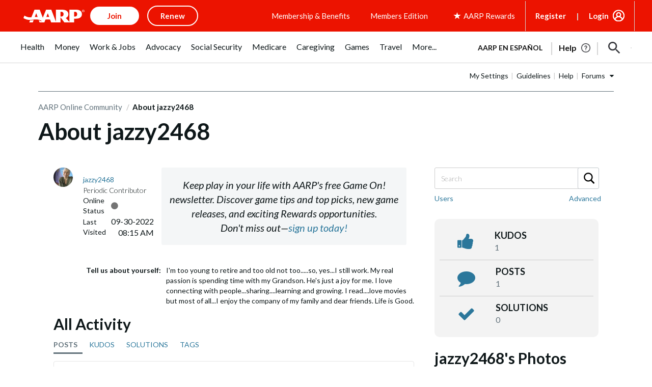

--- FILE ---
content_type: text/html; charset=UTF-8
request_url: https://community.aarp.org/t5/user/viewprofilepage/user-id/7717024
body_size: 1871
content:
<!DOCTYPE html>
<html lang="en">
<head>
    <meta charset="utf-8">
    <meta name="viewport" content="width=device-width, initial-scale=1">
    <title></title>
    <style>
        body {
            font-family: "Arial";
        }
    </style>
    <script type="text/javascript">
    window.awsWafCookieDomainList = [];
    window.gokuProps = {
"key":"AQIDAHjcYu/GjX+QlghicBgQ/[base64]",
          "iv":"D549lAFD+gAAA2pC",
          "context":"rfUjTmfeT1L5V6VocHmrBuBeszp90GepD3dXJjuvumSPb/FzH6jaMUAn2BN72H7UuMNH4G0wD2RdOpyUuCc9922FoWkplogXi0nT+PCeBwEY7F5YuSYqZSEEdhDFi0Vc52KQXBNxOKzPtZ9WV3VGU26AGOlQm0qH2lhafwKU8DYbk7hIy20XKvdUHcRvmm+7RAqDRO7/Efa6h0k6UeP6GAIbldutqnf+lVDpBKcaTnxCRzXJ+jsi8WknlsMpfQtmL8nkN+DdwBtwEknEdKE5RO36i8N4825hBnlDynJNL6F8q6ziBZU6Hz8ncrUeeB2F80/KBRDHPxz7JIejvt5ki2s8+19VgUxTZ5wSS07NkCorLMP23rrsKtBM+jJHTiSmKt9Qkcz+XbsuL4iPYaAKRi6jvVnE6a2A"
};
    </script>
    <script src="https://bc0439715fa6.967eb88d.us-east-2.token.awswaf.com/bc0439715fa6/1ff0760906d5/e04be9dda55e/challenge.js"></script>
</head>
<body>
    <div id="challenge-container"></div>
    <script type="text/javascript">
        AwsWafIntegration.saveReferrer();
        AwsWafIntegration.checkForceRefresh().then((forceRefresh) => {
            if (forceRefresh) {
                AwsWafIntegration.forceRefreshToken().then(() => {
                    window.location.reload(true);
                });
            } else {
                AwsWafIntegration.getToken().then(() => {
                    window.location.reload(true);
                });
            }
        });
    </script>
    <noscript>
        <h1>JavaScript is disabled</h1>
        In order to continue, we need to verify that you're not a robot.
        This requires JavaScript. Enable JavaScript and then reload the page.
    </noscript>
</body>
</html>